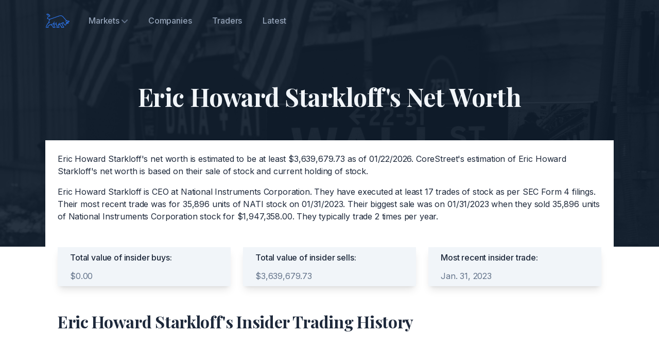

--- FILE ---
content_type: text/html; charset=utf-8
request_url: https://corestreet.com/insiders/traders/eric-howard-starkloff/
body_size: 4266
content:



<!DOCTYPE html><html lang="en"><head><meta charset="utf-8"><title>Eric Howard Starkloff's Net Worth</title><meta name="viewport" content="width=device-width,initial-scale=1"><meta name="description" content="Find out what Eric Howard Starkloff is worth. CoreStreet's estimation is based on their insider trading record."><link rel="apple-touch-icon" sizes="180x180" href="/static/audience/assets/images/favicon/apple-touch-icon.png"><link rel="icon" type="image/svg" sizes="32x32" href="/static/audience/assets/images/favicon/favicon-32x32.png"><link rel="icon" type="image/svg" sizes="16x16" href="/static/audience/assets/images/favicon/favicon-16x16.png"><link rel="mask-icon" href="/static/audience/assets/images/favicon/safari-pinned-tab.svg" color="#5bbad5"><link rel="manifest" href="/static/audience/assets/images/favicon/site.webmanifest"><meta name="msapplication-TileColor" content="#da532c"><meta name="theme-color" content="#ffffff"><link rel="canonical" href="http://corestreet.com/insiders/traders/eric-howard-starkloff/" /><link href="/static/audience/assets/css/style.a6ebb7654db4af9cc677.css" rel="stylesheet"><style>
        @media (max-width: 768px) {
            .md\:hidden-reverse {
                display: none;
            }
        }
    </style></head><body class="font-inter antialiased bg-white text-slate-800 tracking-tight"><!-- Page wrapper --><div class="flex flex-col min-h-screen overflow-hidden"><!-- Site header --><header class="absolute w-full z-30 dark"><div class="max-w-6xl mx-auto px-5 sm:px-6"><div class="flex items-center justify-between h-16 md:h-20"><div class="shrink-0 mr-4"><a class="block text-blue-600 transition duration-150 ease-in-out" href="/" aria-label="Corestreet"><img class="w-12 h-12" src="/static/audience/assets/images/logo.svg" alt="Corestreet Logo"></a></div><nav class="hidden md:flex md:grow"><ul class="flex grow justify-start flex-wrap items-center"><li class="relative" x-data="{ open: false }" @mouseenter="open = true" @mouseleave="open = false"><a class="font-medium text-slate-800 dark:text-slate-400 px-3 lg:px-5 py-2 flex items-center transition duration-150 ease-in-out" href="#0" aria-haspopup="true" :aria-expanded="open" @focus="open = true" @focusout="open = false" @click.prevent> Markets
                        <svg class="w-3 h-3 fill-current text-slate-400 dark:text-slate-500 cursor-pointer ml-1 shrink-0" viewBox="0 0 12 12" xmlns="http://www.w3.org/2000/svg"><path d="M10.28 4.305L5.989 8.598 1.695 4.305A1 1 0 00.28 5.72l5 5a1 1 0 001.414 0l5-5a1 1 0 10-1.414-1.414z"/></svg></a><ul class="origin-top-right absolute top-full right-0 w-40 bg-white py-2 ml-4 rounded shadow-lg" x-show="open" x-transition:enter="transition ease-out duration-200 transform" x-transition:enter-start="opacity-0 -translate-y-2" x-transition:enter-end="opacity-100 translate-y-0" x-transition:leave="transition ease-out duration-200" x-transition:leave-start="opacity-100" x-transition:leave-end="opacity-0" x-cloak><li><a class="font-medium text-sm text-slate-600 hover:text-blue-600 flex py-2 px-5 leading-tight" href="/insiders/nasdaq/" @focus="open = true" @focusout="open = false">NASDAQ</a></li><li><a class="font-medium text-sm text-slate-600 hover:text-blue-600 flex py-2 px-5 leading-tight" href="/insiders/nyse/" @focus="open = true" @focusout="open = false">NYSE</a></li><li><a class="font-medium text-sm text-slate-600 hover:text-blue-600 flex py-2 px-5 leading-tight" href="/insiders/otcce/" @focus="open = true" @focusout="open = false">OTCCE</a></li><li><a class="font-medium text-sm text-slate-600 hover:text-blue-600 flex py-2 px-5 leading-tight" href="/insiders/otcgrey/" @focus="open = true" @focusout="open = false">OTCGREY</a></li><li><a class="font-medium text-sm text-slate-600 hover:text-blue-600 flex py-2 px-5 leading-tight" href="/insiders/otcqb/" @focus="open = true" @focusout="open = false">OTCQB</a></li></ul></li><li><a class="font-medium text-slate-800 hover:text-blue-600 dark:text-slate-400 dark:hover:text-blue-600 px-3 lg:px-5 py-2 flex items-center transition duration-150 ease-in-out" href="/insiders/companies/">Companies</a></li><li><a class="font-medium text-slate-800 hover:text-blue-600 dark:text-slate-400 dark:hover:text-blue-600 px-3 lg:px-5 py-2 flex items-center transition duration-150 ease-in-out" href="/insiders/traders/">Traders</a></li><li><a class="font-medium text-slate-800 hover:text-blue-600 dark:text-slate-400 dark:hover:text-blue-600 px-3 lg:px-5 py-2 flex items-center transition duration-150 ease-in-out" href="/insiders/latest/">Latest</a></li></ul><ul class="flex grow justify-end flex-wrap items-center hidden"><li><a class="font-medium text-slate-800 hover:text-blue-600 dark:text-slate-400 dark:hover:text-blue-600 px-3 lg:px-5 py-2 flex items-center transition duration-150 ease-in-out" href="signin.html">Sign in</a></li><li><a class="font-medium text-blue-600 dark:text-slate-300 dark:hover:text-white px-3 lg:px-5 py-2 flex items-center transition duration-150 ease-in-out group" href="request-demo.html">Request Demo <span class="tracking-normal text-blue-600 group-hover:translate-x-0.5 transition-transform duration-150 ease-in-out ml-1">-&gt;</span></a></li></ul></nav><div class="flex md:hidden" x-data="{ expanded: false }"><button class="hamburger" :class="{ 'active': expanded }" @click.stop="expanded = !expanded" aria-controls="mobile-nav" :aria-expanded="expanded"><span class="sr-only">Menu</span><svg class="w-6 h-6 fill-current text-slate-900 dark:text-slate-100" viewBox="0 0 24 24" xmlns="http://www.w3.org/2000/svg"><rect y="4" width="24" height="2"/><rect y="11" width="24" height="2"/><rect y="18" width="24" height="2"/></svg></button><nav id="mobile-nav" class="absolute top-full h-screen pb-16 z-20 left-0 w-full overflow-scroll no-scrollbar bg-white" @click.away="expanded = false" @keydown.escape.window="expanded = false" x-show="expanded" x-transition:enter="transition ease-out duration-200 transform" x-transition:enter-start="opacity-0 -translate-y-2" x-transition:enter-end="opacity-100 translate-y-0" x-transition:leave="transition ease-out duration-200" x-transition:leave-start="opacity-100" x-transition:leave-end="opacity-0" x-cloak><ul class="px-5 py-2"><li class="py-2 my-2 border-t border-b border-slate-200"><span class="flex font-medium text-slate-800 hover:text-blue-600 py-2">Markets</span><ul class="pl-4"><li><a class="text-sm flex font-medium text-slate-600 hover:text-blue-600 py-2" href="/insiders/nasdaq/">NASDAQ</a></li><li><a class="text-sm flex font-medium text-slate-600 hover:text-blue-600 py-2" href="/insiders/nyse/">NYSE</a></li><li><a class="text-sm flex font-medium text-slate-600 hover:text-blue-600 py-2" href="/insiders/otcce/">OTCCE</a></li><li><a class="text-sm flex font-medium text-slate-600 hover:text-blue-600 py-2" href="/insiders/otcgrey/">OTCGREY</a></li><li><a class="text-sm flex font-medium text-slate-600 hover:text-blue-600 py-2" href="/insiders/otcqb/">OTCQB</a></li></ul></li><li><a class="flex font-medium text-slate-800 hover:text-blue-600 py-2" href="/insiders/companies/">Companies</a></li><li><a class="flex font-medium text-slate-800 hover:text-blue-600 py-2" href="/insiders/traders/">Traders</a></li><li><a class="flex font-medium text-slate-800 hover:text-blue-600 py-2" href="/insiders/latest/">Latest</a></li></ul></nav></div></div></div></header><!-- Page content --><main class="grow"><section class="relative"><div class="absolute inset-0 bg-slate-900 pointer-events-none -z-10 mb-48 lg:mb-0 lg:h-[30rem]" aria-hidden="true"><div class="w-full h-full" data-aos="fade"><img class="opacity-10 w-full h-full object-cover" src="/static/audience/assets/images/hero.jpg" width="1440" height="497" alt="Hero"></div></div><div class="relative max-w-6xl mx-auto px-4 sm:px-6"><div class="py-12 pt-32 md:py-20 md:pt-40"><div class="max-w-3xl mx-auto text-center pb-4 md:pb-14"><h1 class="h2 font-playfair-display text-slate-100">Eric Howard Starkloff's Net Worth</h1></div><div class="max-w-full mx-auto text-justify bg-white p-6"><p class="text-slate-800">Eric Howard Starkloff's net worth is estimated to be at least $3,639,679.73 as of 01/22/2026. CoreStreet's estimation of Eric Howard Starkloff's net worth is based on their sale of stock and current holding of stock.</p><p class="text-slate-800 mt-4">Eric Howard Starkloff is CEO at National Instruments Corporation. They have executed at least 17 trades of stock as per SEC Form 4 filings. Their most recent trade was for 35,896 units of NATI stock on 01/31/2023. Their biggest sale was on 01/31/2023 when they sold 35,896 units of National Instruments Corporation stock for $1,947,358.00. They typically trade 2 times per year.</p></div><div class="max-w-sm mx-auto grid gap-8 lg:grid-cols-3 lg:gap-6 items-start lg:max-w-none bg-white p-6"><div class="relative flex flex-col px-6 py-2 bg-slate-100 shadow-lg" data-aos="fade-up"><div class="font-medium mb-3">Total value of insider buys:</div><ul class="text-slate-500 space-y-3 grow"><li class="flex items-center"><span>$0.00</span></li></ul></div><div class="relative flex flex-col px-6 py-2 bg-slate-100 shadow-lg" data-aos="fade-up" data-aos-delay="200"><div class="font-medium mb-3">Total value of insider sells:</div><ul class="text-slate-500 space-y-3 grow"><li class="flex items-center"><span>$3,639,679.73</span></li></ul></div><div class="relative flex flex-col px-6 py-2 bg-slate-100 shadow-lg" data-aos="fade-up" data-aos-delay="300"><div class="font-medium mb-3">Most recent insider trade:</div><ul class="text-slate-500 space-y-3 grow"><li class="flex items-center"><span>Jan. 31, 2023</span></li></ul></div></div><div class="max-w-full mx-auto text-justify bg-white p-6"><h1 class="h3 font-playfair-display text-slate-800">Eric Howard Starkloff's Insider Trading History</h1></div><div class="space-y-4 mb-12 bg-white px-6"><div class="overflow-x-auto" data-aos="fade-up"><table class="table-auto w-full border-b border-slate-200"><thead><tr class="text-base sm:text-lg text-slate-800"><th class="text-xl md:text-2xl whitespace-nowrap font-bold font-playfair-display text-left pr-2 py-4 min-w-[10rem] md:min-w-[24rem]"><a class="text-blue-500" href="/insiders/nasdaq/nati/">National Instruments Corporation</a></th><th class="text-bold text-center px-2 py-4">Title</th><th class="text-bold text-center px-2 py-4">Amount</th><th class="text-bold text-center px-2 py-4">Price</th><th class="text-bold text-center px-2 py-4">Type</th><th class="text-bold text-center px-2 py-4">Total Value</th></tr></thead><tbody><tr class="border-t first:border-t-2 border-slate-200"><td class="text-sm sm:text-base font-medium text-slate-800 pr-2 py-4"><div class="flex items-center justify-between max-w-xs"><div>Jan. 31, 2023</div></div></td><td class="text-sm px-2 py-4 text-center text-slate-800">CEO</td><td class="text-sm px-2 py-4 text-center italic text-slate-800">35,896</td><td class="text-sm px-2 py-4 text-center italic text-slate-800">&dollar;54.25</td><td class="text-sm px-2 py-4 text-center text-slate-800">Sell</td><td class="text-sm px-2 py-4 text-right italic text-slate-800"><span class="text-rose-500">&dollar;1,947,358.00</span></td></tr><tr class="border-t first:border-t-2 border-slate-200"><td class="text-sm sm:text-base font-medium text-slate-800 pr-2 py-4"><div class="flex items-center justify-between max-w-xs"><div>Jan. 17, 2023</div></div></td><td class="text-sm px-2 py-4 text-center text-slate-800">CEO</td><td class="text-sm px-2 py-4 text-center italic text-slate-800">1,200</td><td class="text-sm px-2 py-4 text-center italic text-slate-800">&dollar;54.40</td><td class="text-sm px-2 py-4 text-center text-slate-800">Sell</td><td class="text-sm px-2 py-4 text-right italic text-slate-800"><span class="text-rose-500">&dollar;65,280.00</span></td></tr><tr class="border-t first:border-t-2 border-slate-200"><td class="text-sm sm:text-base font-medium text-slate-800 pr-2 py-4"><div class="flex items-center justify-between max-w-xs"><div>Jan. 13, 2023</div></div></td><td class="text-sm px-2 py-4 text-center text-slate-800">CEO</td><td class="text-sm px-2 py-4 text-center italic text-slate-800">2,100</td><td class="text-sm px-2 py-4 text-center italic text-slate-800">&dollar;46.86</td><td class="text-sm px-2 py-4 text-center text-slate-800">Sell</td><td class="text-sm px-2 py-4 text-right italic text-slate-800"><span class="text-rose-500">&dollar;98,406.00</span></td></tr><tr class="border-t first:border-t-2 border-slate-200"><td class="text-sm sm:text-base font-medium text-slate-800 pr-2 py-4"><div class="flex items-center justify-between max-w-xs"><div>Dec. 1, 2022</div></div></td><td class="text-sm px-2 py-4 text-center text-slate-800">CEO</td><td class="text-sm px-2 py-4 text-center italic text-slate-800">900</td><td class="text-sm px-2 py-4 text-center italic text-slate-800">&dollar;42.00</td><td class="text-sm px-2 py-4 text-center text-slate-800">Sell</td><td class="text-sm px-2 py-4 text-right italic text-slate-800"><span class="text-rose-500">&dollar;37,800.00</span></td></tr><tr class="border-t first:border-t-2 border-slate-200"><td class="text-sm sm:text-base font-medium text-slate-800 pr-2 py-4"><div class="flex items-center justify-between max-w-xs"><div>Nov. 10, 2022</div></div></td><td class="text-sm px-2 py-4 text-center text-slate-800">CEO</td><td class="text-sm px-2 py-4 text-center italic text-slate-800">800</td><td class="text-sm px-2 py-4 text-center italic text-slate-800">&dollar;40.00</td><td class="text-sm px-2 py-4 text-center text-slate-800">Sell</td><td class="text-sm px-2 py-4 text-right italic text-slate-800"><span class="text-rose-500">&dollar;32,000.00</span></td></tr><tr class="border-t first:border-t-2 border-slate-200"><td class="text-sm sm:text-base font-medium text-slate-800 pr-2 py-4"><div class="flex items-center justify-between max-w-xs"><div>Aug. 15, 2022</div></div></td><td class="text-sm px-2 py-4 text-center text-slate-800">CEO</td><td class="text-sm px-2 py-4 text-center italic text-slate-800">900</td><td class="text-sm px-2 py-4 text-center italic text-slate-800">&dollar;42.00</td><td class="text-sm px-2 py-4 text-center text-slate-800">Sell</td><td class="text-sm px-2 py-4 text-right italic text-slate-800"><span class="text-rose-500">&dollar;37,800.00</span></td></tr><tr class="border-t first:border-t-2 border-slate-200"><td class="text-sm sm:text-base font-medium text-slate-800 pr-2 py-4"><div class="flex items-center justify-between max-w-xs"><div>May 2, 2022</div></div></td><td class="text-sm px-2 py-4 text-center text-slate-800">CEO</td><td class="text-sm px-2 py-4 text-center italic text-slate-800">19,032</td><td class="text-sm px-2 py-4 text-center italic text-slate-800">&dollar;36.14</td><td class="text-sm px-2 py-4 text-center text-slate-800">Sell</td><td class="text-sm px-2 py-4 text-right italic text-slate-800"><span class="text-rose-500">&dollar;687,816.48</span></td></tr><tr class="border-t first:border-t-2 border-slate-200"><td class="text-sm sm:text-base font-medium text-slate-800 pr-2 py-4"><div class="flex items-center justify-between max-w-xs"><div>Jan. 31, 2022</div></div></td><td class="text-sm px-2 py-4 text-center text-slate-800">CEO</td><td class="text-sm px-2 py-4 text-center italic text-slate-800">2,634</td><td class="text-sm px-2 py-4 text-center italic text-slate-800">&dollar;40.44</td><td class="text-sm px-2 py-4 text-center text-slate-800">Sell</td><td class="text-sm px-2 py-4 text-right italic text-slate-800"><span class="text-rose-500">&dollar;106,518.96</span></td></tr><tr class="border-t first:border-t-2 border-slate-200"><td class="text-sm sm:text-base font-medium text-slate-800 pr-2 py-4"><div class="flex items-center justify-between max-w-xs"><div>Oct. 30, 2018</div></div></td><td class="text-sm px-2 py-4 text-center text-slate-800">COO</td><td class="text-sm px-2 py-4 text-center italic text-slate-800">2,500</td><td class="text-sm px-2 py-4 text-center italic text-slate-800">&dollar;49.18</td><td class="text-sm px-2 py-4 text-center text-slate-800">Sell</td><td class="text-sm px-2 py-4 text-right italic text-slate-800"><span class="text-rose-500">&dollar;122,950.00</span></td></tr><tr class="border-t first:border-t-2 border-slate-200"><td class="text-sm sm:text-base font-medium text-slate-800 pr-2 py-4"><div class="flex items-center justify-between max-w-xs"><div>May 5, 2017</div></div></td><td class="text-sm px-2 py-4 text-center text-slate-800">Insider</td><td class="text-sm px-2 py-4 text-center italic text-slate-800">6,888</td><td class="text-sm px-2 py-4 text-center italic text-slate-800">&dollar;34.91</td><td class="text-sm px-2 py-4 text-center text-slate-800">Sell</td><td class="text-sm px-2 py-4 text-right italic text-slate-800"><span class="text-rose-500">&dollar;240,460.08</span></td></tr><tr class="border-t first:border-t-2 border-slate-200"><td class="text-sm sm:text-base font-medium text-slate-800 pr-2 py-4"><div class="flex items-center justify-between max-w-xs"><div>Nov. 8, 2016</div></div></td><td class="text-sm px-2 py-4 text-center text-slate-800">Insider</td><td class="text-sm px-2 py-4 text-center italic text-slate-800">1,393</td><td class="text-sm px-2 py-4 text-center italic text-slate-800">&dollar;28.50</td><td class="text-sm px-2 py-4 text-center text-slate-800">Sell</td><td class="text-sm px-2 py-4 text-right italic text-slate-800"><span class="text-rose-500">&dollar;39,700.50</span></td></tr><tr class="border-t first:border-t-2 border-slate-200"><td class="text-sm sm:text-base font-medium text-slate-800 pr-2 py-4"><div class="flex items-center justify-between max-w-xs"><div>Nov. 7, 2016</div></div></td><td class="text-sm px-2 py-4 text-center text-slate-800">Insider</td><td class="text-sm px-2 py-4 text-center italic text-slate-800">437</td><td class="text-sm px-2 py-4 text-center italic text-slate-800">&dollar;28.50</td><td class="text-sm px-2 py-4 text-center text-slate-800">Sell</td><td class="text-sm px-2 py-4 text-right italic text-slate-800"><span class="text-rose-500">&dollar;12,454.50</span></td></tr><tr class="border-t first:border-t-2 border-slate-200"><td class="text-sm sm:text-base font-medium text-slate-800 pr-2 py-4"><div class="flex items-center justify-between max-w-xs"><div>Nov. 1, 2016</div></div></td><td class="text-sm px-2 py-4 text-center text-slate-800">Insider</td><td class="text-sm px-2 py-4 text-center italic text-slate-800">1,709</td><td class="text-sm px-2 py-4 text-center italic text-slate-800">&dollar;28.09</td><td class="text-sm px-2 py-4 text-center text-slate-800">Sell</td><td class="text-sm px-2 py-4 text-right italic text-slate-800"><span class="text-rose-500">&dollar;48,005.81</span></td></tr><tr class="border-t first:border-t-2 border-slate-200"><td class="text-sm sm:text-base font-medium text-slate-800 pr-2 py-4"><div class="flex items-center justify-between max-w-xs"><div>May 18, 2015</div></div></td><td class="text-sm px-2 py-4 text-center text-slate-800">EVP</td><td class="text-sm px-2 py-4 text-center italic text-slate-800">1,108</td><td class="text-sm px-2 py-4 text-center italic text-slate-800">&dollar;30.00</td><td class="text-sm px-2 py-4 text-center text-slate-800">Sell</td><td class="text-sm px-2 py-4 text-right italic text-slate-800"><span class="text-rose-500">&dollar;33,240.00</span></td></tr><tr class="border-t first:border-t-2 border-slate-200"><td class="text-sm sm:text-base font-medium text-slate-800 pr-2 py-4"><div class="flex items-center justify-between max-w-xs"><div>May 13, 2015</div></div></td><td class="text-sm px-2 py-4 text-center text-slate-800">EVP</td><td class="text-sm px-2 py-4 text-center italic text-slate-800">1,675</td><td class="text-sm px-2 py-4 text-center italic text-slate-800">&dollar;29.01</td><td class="text-sm px-2 py-4 text-center text-slate-800">Sell</td><td class="text-sm px-2 py-4 text-right italic text-slate-800"><span class="text-rose-500">&dollar;48,591.75</span></td></tr><tr class="border-t first:border-t-2 border-slate-200"><td class="text-sm sm:text-base font-medium text-slate-800 pr-2 py-4"><div class="flex items-center justify-between max-w-xs"><div>May 23, 2014</div></div></td><td class="text-sm px-2 py-4 text-center text-slate-800">EVP</td><td class="text-sm px-2 py-4 text-center italic text-slate-800">1,139</td><td class="text-sm px-2 py-4 text-center italic text-slate-800">&dollar;27.94</td><td class="text-sm px-2 py-4 text-center text-slate-800">Sell</td><td class="text-sm px-2 py-4 text-right italic text-slate-800"><span class="text-rose-500">&dollar;31,823.66</span></td></tr><tr class="border-t first:border-t-2 border-slate-200"><td class="text-sm sm:text-base font-medium text-slate-800 pr-2 py-4"><div class="flex items-center justify-between max-w-xs"><div>May 21, 2014</div></div></td><td class="text-sm px-2 py-4 text-center text-slate-800">EVP</td><td class="text-sm px-2 py-4 text-center italic text-slate-800">1,779</td><td class="text-sm px-2 py-4 text-center italic text-slate-800">&dollar;27.81</td><td class="text-sm px-2 py-4 text-center text-slate-800">Sell</td><td class="text-sm px-2 py-4 text-right italic text-slate-800"><span class="text-rose-500">&dollar;49,473.99</span></td></tr></tbody></table></div></div></div></div></section></main><!-- Site footer --><footer><div class="max-w-6xl mx-auto px-4 sm:px-6"><div class="grid sm:grid-cols-12 gap-8 py-8 md:py-12 border-t border-slate-200"><div class="sm:col-span-12 lg:col-span-4 lg:max-w-xs"><div class="mb-2"><a class="inline-flex text-blue-600 transition duration-150 ease-in-out" href="/" aria-label="Corestreet"><img class="w-12 h-12" src="/static/audience/assets/images/logo.svg" alt="Corestreet Logo"></a></div><div class="text-lg font-bold text-slate-800">Invest better with CoreStreet.</div></div><div class="sm:col-span-6 md:col-span-3 lg:col-span-2"><h6 class="text-sm text-slate-800 font-semibold mb-2">Company</h6><ul class="text-sm font-medium space-y-2"><li><a class="text-slate-500 hover:text-blue-600 transition duration-150 ease-in-out" href="/about/">About</a></li><li><a class="text-slate-500 hover:text-blue-600 transition duration-150 ease-in-out" href="mailto:hello@corestreet.com">Contact</a></li></ul></div></div></div></footer></div><script src="/static/audience/assets/js/main.faf7dd86650fdd9681c4.js"></script></body></html>